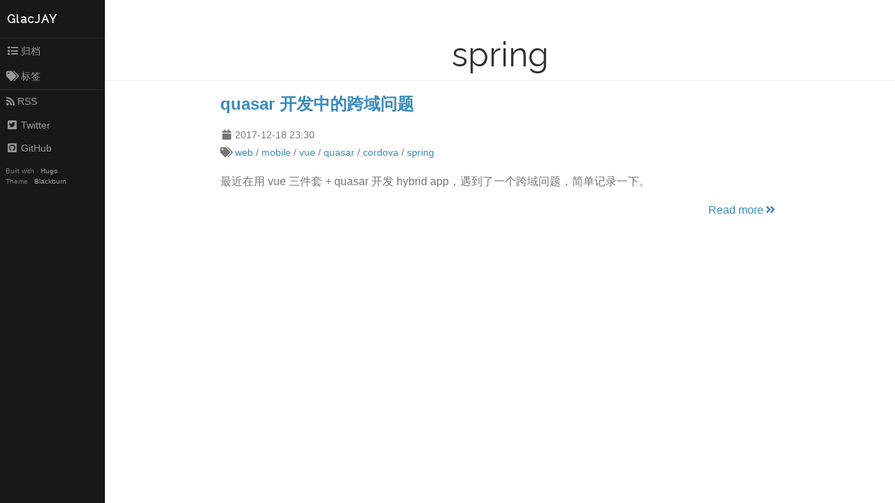

--- FILE ---
content_type: text/html; charset=utf-8
request_url: http://blog.glacjay.info/tags/spring/
body_size: 1850
content:
<!doctype html><html lang=en><head><meta charset=utf-8><meta name=viewport content="width=device-width,initial-scale=1"><meta name=description content><meta name=generator content="Hugo 0.76.0"><title>spring &#183; Random Stuff from GlacJAY</title><link rel=stylesheet href=https://cdnjs.cloudflare.com/ajax/libs/pure/1.0.0/pure-min.css><!--[if lte IE 8]><link rel=stylesheet href=https://cdnjs.cloudflare.com/ajax/libs/pure/1.0.0/grids-responsive-old-ie-min.css><![endif]--><!--[if gt IE 8]><!--><link rel=stylesheet href=https://cdnjs.cloudflare.com/ajax/libs/pure/1.0.0/grids-responsive-min.css><!--<![endif]--><!--[if lte IE 8]><link rel=stylesheet href=/css/side-menu-old-ie.css><![endif]--><!--[if gt IE 8]><!--><link rel=stylesheet href=/css/side-menu.css><!--<![endif]--><link rel=stylesheet href=/css/blackburn.css><link rel=stylesheet href=https://use.fontawesome.com/releases/v5.9.0/css/all.css><link href="https://fonts.googleapis.com/css?family=Raleway"rel=stylesheet type=text/css><script src="https://cdnjs.cloudflare.com/ajax/libs/mathjax/2.7.1/MathJax.js?config=TeX-AMS-MML_HTMLorMML" type="a28438e3400327401de6d76e-text/javascript"></script><link rel=alternate type=application/rss+xml title="Random Stuff from GlacJAY"href=/tags/spring/index.xml><link rel="shortcut icon"href=https://blog.glacjay.info/img/favicon.ico type=image/x-icon><link rel=stylesheet href=https://blog.glacjay.info/glacjay.css></head><body><div id=layout><a href=#menu id=menuLink class=menu-link><span></span></a><div id=menu><a class="pure-menu-heading brand"href=/>GlacJAY</a><div class=pure-menu><ul class=pure-menu-list><li class=pure-menu-item><a class=pure-menu-link href=/post/><i class="fa fa-list fa-fw"></i>归档</a></li><li class=pure-menu-item><a class=pure-menu-link href=/tags/><i class="fa fa-tags fa-fw"></i>标签</a></li></ul></div><div class="pure-menu social"><ul class=pure-menu-list><li class=pure-menu-item><a class=pure-menu-link href=/tags/spring/index.xml><i class="fas fa-rss"></i>RSS</a></li><li class=pure-menu-item><a class=pure-menu-link href=https://twitter.com/glacjay rel=me target=_blank><i class="fab fa-twitter-square fa-fw"></i>Twitter</a></li><li class=pure-menu-item><a class=pure-menu-link href=https://github.com/glacjay rel=me target=_blank><i class="fab fa-github-square fa-fw"></i>GitHub</a></li></ul></div><div><div class=small-print><small></small></div><div class=small-print><small>Built with&nbsp;<a href=https://gohugo.io/ target=_blank>Hugo</a></small>
<small>Theme&nbsp;<a href=https://github.com/yoshiharuyamashita/blackburn target=_blank>Blackburn</a></small></div></div></div><div id=main><div class=header><h1>spring</h1></div><div class=content><article><header><h2><a href=https://blog.glacjay.info/post/2017-12-18/quasar-%E5%BC%80%E5%8F%91%E4%B8%AD%E7%9A%84%E8%B7%A8%E5%9F%9F%E9%97%AE%E9%A2%98/>quasar 开发中的跨域问题</a></h2><div class=post-meta><div><i class="fa fa-calendar fa-fw"></i><time>2017-12-18 23:30</time></div><div><i class="fa fa-tags fa-fw"></i><a class=post-taxonomy-tag href=https://blog.glacjay.info/tags/web>web</a>&nbsp;/
<a class=post-taxonomy-tag href=https://blog.glacjay.info/tags/mobile>mobile</a>&nbsp;/
<a class=post-taxonomy-tag href=https://blog.glacjay.info/tags/vue>vue</a>&nbsp;/
<a class=post-taxonomy-tag href=https://blog.glacjay.info/tags/quasar>quasar</a>&nbsp;/
<a class=post-taxonomy-tag href=https://blog.glacjay.info/tags/cordova>cordova</a>&nbsp;/
<a class=post-taxonomy-tag href=https://blog.glacjay.info/tags/spring>spring</a></div></div></header><p><p>最近在用 vue 三件套 + quasar 开发 hybrid app，遇到了一个跨域问题，简单记录一下。</p></p><footer><a href=/post/2017-12-18/quasar-%E5%BC%80%E5%8F%91%E4%B8%AD%E7%9A%84%E8%B7%A8%E5%9F%9F%E9%97%AE%E9%A2%98/>Read more<i class="fa fa-angle-double-right fa-fw"></i></a></footer></article></div></div></div><script src=https://blog.glacjay.info/js/ui.js type="a28438e3400327401de6d76e-text/javascript"></script><script src=https://blog.glacjay.info/js/menus.js type="a28438e3400327401de6d76e-text/javascript"></script><script src="/cdn-cgi/scripts/7d0fa10a/cloudflare-static/rocket-loader.min.js" data-cf-settings="a28438e3400327401de6d76e-|49" defer></script><script defer src="https://static.cloudflareinsights.com/beacon.min.js/vcd15cbe7772f49c399c6a5babf22c1241717689176015" integrity="sha512-ZpsOmlRQV6y907TI0dKBHq9Md29nnaEIPlkf84rnaERnq6zvWvPUqr2ft8M1aS28oN72PdrCzSjY4U6VaAw1EQ==" data-cf-beacon='{"version":"2024.11.0","token":"a0dd6e9b4768402c8cf2e5d3c2028f13","r":1,"server_timing":{"name":{"cfCacheStatus":true,"cfEdge":true,"cfExtPri":true,"cfL4":true,"cfOrigin":true,"cfSpeedBrain":true},"location_startswith":null}}' crossorigin="anonymous"></script>
</body></html>

--- FILE ---
content_type: text/css; charset=utf-8
request_url: https://blog.glacjay.info/glacjay.css
body_size: -153
content:
code {
    background: whitesmoke;
    padding: 0 4px;
    border-radius: 3px;
}

blockquote code {
    background: initial;
    padding: 0;
}

img {
    max-width: 100%;
}

img[src$='#center'] {
    display: block;
    margin: 5px auto;
}
